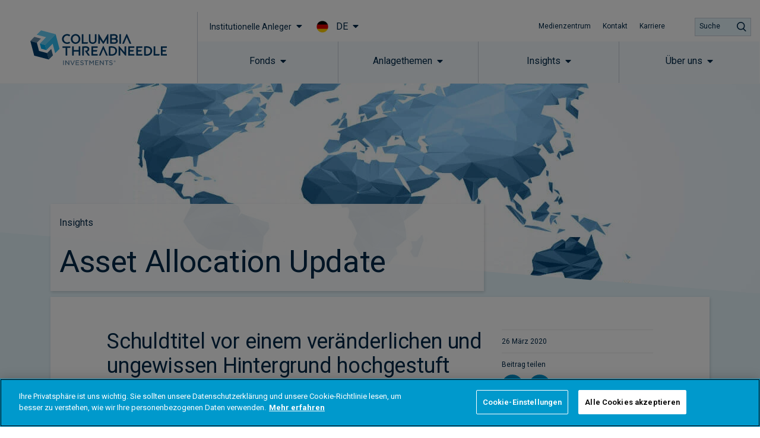

--- FILE ---
content_type: text/css
request_url: https://www.columbiathreadneedle.com/uploads/2022/07/86114c39370469ba1eee1639df4b5e18/prd-elementor-fix-upgrade.css
body_size: 729
content:
/* Elementor 3 fixes */

/* Fixes common issues highlighted in 
 * - https://kurtosys-prod-eng.atlassian.net/browse/WP-9471
 * - https://kurtosys-prod-eng.atlassian.net/wiki/spaces/DXM/pages/3858956490/Elementor+3+issue+classification
 * 
 * Copy & paste file contents to your global theme CSS adjusting values as necessary.
 */

/* Fix hardcoded svg image width 
 * Removes the specfic pixel width in favour of 100% width
 * https://github.com/elementor/elementor/issues/11031
 */
 .elementor-widget-image .elementor-image > a img[src$='.svg'],
 .elementor-widget-image .elementor-image figure > a img[src$='.svg'] {
     width: 100%;
 }
 
 /* 
  * Fix social icon sizes
  * Use custom property defined on wrapper in place of static font size
  */
 .elementor-icon.elementor-social-icon {
     font-size: var(--icon-size);
     width: auto;
 }
 
 /* Fix divider border color
  * Use custom property --divider-color defined on wrapper
  */
 .elementor-widget-divider:not(.elementor-widget-divider--view-line_text):not(.elementor-widget-divider--view-line_icon)
     .elementor-divider-separator {
     border-top: var(--divider-border-width) var(--divider-border-style)
         var(--divider-color);
 }
 
 /* Fix share button colors
  * Use custom properties defined on wrapper in place of static values
  */
 .elementor-share-buttons--color-custom.elementor-share-buttons--skin-flat
     .elementor-share-btn,
 .elementor-share-buttons--color-custom.elementor-share-buttons--skin-gradient
     .elementor-share-btn {
     background-color: var(--e-share-buttons-primary-color);
     color: var(--e-share-buttons-secondary-color);
 }
 
 /* Fix grid gaps
  * Adds gaps as defined in custom properties on wrapper
  */
 .elementor-grid {
     column-gap: var(--grid-column-gap);
     row-gap: var(--grid-row-gap);
     align-items: center;
 }
 
 /* Fix share buttons horizontal alignment */
 .elementor-grid-0 .elementor-grid {
     width: auto;
 }
 
 /* Fix share buttons vertical alignment */
 .elementor-grid-0 .elementor-grid .elementor-grid-item {
     vertical-align: middle;
 }
 
 /* Fix icon list alignment 
  * Reverts to previous default values
  */
 .elementor-widget-icon-list {
     --e-icon-list-icon-margin: 0;
 }
 .elementor-widget .elementor-icon-list-item,
 .elementor-widget .elementor-icon-list-item a {
     align-items: flex-start;
 }
 .elementor-widget .elementor-icon-list-icon {
     display: block;
     flex-shrink: 0;
 }
 
 /* Fix icon height
  * Reverts auto height applied by default.
  * This is keyword not currently well supported, so it may be neccessary to provide a height here or fix with custom CSS per widget use.
  * https://developer.mozilla.org/en-US/docs/Web/CSS/revert-layer
  */
 .elementor-button-icon svg {
     height: revert-layer;
     /* height: 1em; */
 }